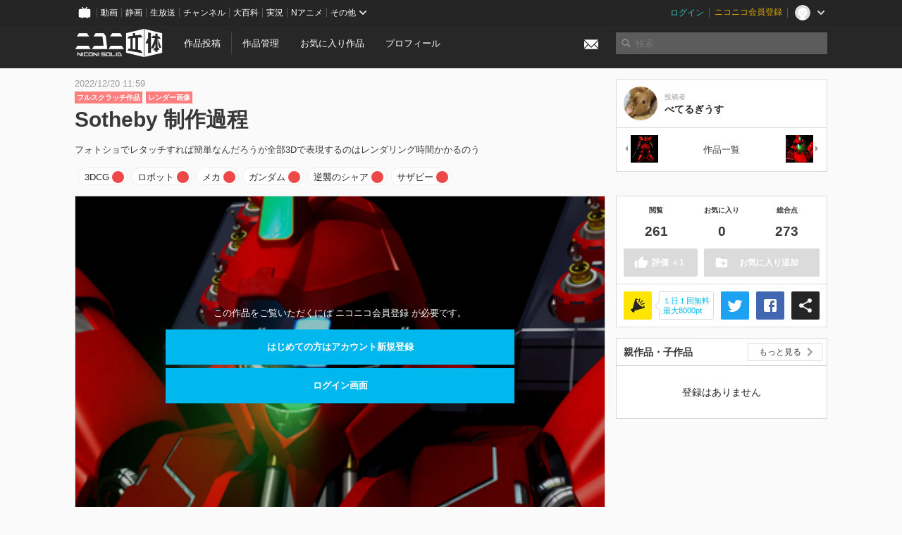

--- FILE ---
content_type: text/html; charset=utf-8
request_url: https://3d.nicovideo.jp/works/td85950
body_size: 7727
content:
<!DOCTYPE html><html dir="ltr" itemscope="" itemtype="http://schema.org/Product" lang="ja" xmlns="http://www.w3.org/1999/xhtml" xmlns:fb="http://ogp.me/ns/fb#" xmlns:og="http://ogp.me/ns#"><head><meta content="edge, chrome=1" http-equiv="X-UA-Compatible" /><meta content="width=device-width, initial-scale=1.0" name="viewport" /><meta charset="UTF-8" /><meta content="ニコニ立体, 3D, MMD, 立体, Unity3D, ニコニコ立体, ニコニコ" name="keywords" /><meta content="フォトショでレタッチすれば簡単なんだろうが全部3Dで表現するのはレンダリング時間かかるのう" name="description" /><meta content="「Sotheby 制作過程」 / べてるぎうす さんの作品 - ニコニ立体" itemprop="name" /><meta content="フォトショでレタッチすれば簡単なんだろうが全部3Dで表現するのはレンダリング時間かかるのう" itemprop="description" /><meta content="ja_JP" property="og:locale" /><meta content="「Sotheby 制作過程」 / べてるぎうす さんの作品 - ニコニ立体" property="og:title" /><meta content="フォトショでレタッチすれば簡単なんだろうが全部3Dで表現するのはレンダリング時間かかるのう" property="og:description" /><meta content="ニコニ立体" property="og:site_name" /><meta content="https://3d.nicovideo.jp/works/td85950" property="og:url" /><meta content="website" property="og:type" /><meta content="https://3d.nicovideo.jp/upload/contents/td85950/cb474da9776e13fc12ff7d298439d267_normal.png" itemprop="image" /><meta content="https://3d.nicovideo.jp/upload/contents/td85950/cb474da9776e13fc12ff7d298439d267_normal.png" property="og:image" /><meta content="summary_large_image" name="twitter:card" /><meta content="@niconisolid" name="twitter:site" /><meta content="「Sotheby 制作過程」 / べてるぎうす さんの作品 - ニコニ立体" name="twitter:title" /><meta content="フォトショでレタッチすれば簡単なんだろうが全部3Dで表現するのはレンダリング時間かかるのう" name="twitter:description" /><meta content="https://3d.nicovideo.jp/upload/contents/td85950/cb474da9776e13fc12ff7d298439d267_normal.png" name="twitter:image" /><title>「Sotheby 制作過程」 / べてるぎうす さんの作品 - ニコニ立体</title><link href="https://3d.nicovideo.jp/works/td85950" rel="canonical" /><link href="/favicon.ico" rel="shortcut icon" type="image/vnd.microsoft.icon" /><meta name="csrf-param" content="authenticity_token" />
<meta name="csrf-token" content="x0EoyAmeRAvD2mHeUnU+IZdj1ZUj743E//+Yk2kDtWrsyoI08QHJPtGyQIzziZu6pGN9cefpD1WCYmQufAL1XQ==" /><link rel="stylesheet" media="all" href="//cdnjs.cloudflare.com/ajax/libs/select2/3.4.6/select2.min.css" /><link rel="stylesheet" media="all" href="/assets/application-294ba2906ea1961f16634a633efdf9b48489f1042d9d15e4413e02cf756a0ff7.css" /><link rel="stylesheet" media="all" href="/assets/niconico/common_header-d286a9105534732c34da1aa1ac83798fc8cf5be651ccf67d3fb9d6d7260fb76b.css?0c2be1ce87f3f0ac5e8fa2fb65b43f6d" /><script src="//cdnjs.cloudflare.com/ajax/libs/jquery/2.1.0/jquery.min.js"></script><script src="https://res.ads.nicovideo.jp/assets/js/ads2.js?ref=3d" type="text/javascript"></script><script src="https://wktk.cdn.nimg.jp/wktkjs/3/wktk.min.js" type="text/javascript"></script><script>(() => {
  const hash = '';
  const isCreator = false;

  window.NiconiSolidGA = {
    getState() {
      const ga_attributes = document.getElementById('ga-attributes');

      return {
        hash,
        isLogined: !!hash,
        isCreator,
        workType: ga_attributes ? ga_attributes.getAttribute('data-work-type') : null,
        isDownloadable: ga_attributes ? ga_attributes.getAttribute('data-is-downloadable') : null,
        ownerId: ga_attributes ? ga_attributes.getAttribute('data-owner-id') : null
      };
    },
    pushDataLayer() {
      const state = this.getState();
      const data = {
        content: {
          is_creator: state.isCreator,
          work_type: state.workType,
          is_downloadable: state.isDownloadable,
          is_logined: state.isLogined,
          owner_id: state.ownerId,
        }
      };

      window.NicoGoogleTagManagerDataLayer.push(data);
    }
  };

  window.NicoGoogleTagManagerDataLayer = [];
  window.NiconiSolidGA.pushDataLayer();

  function pageChange() {
    window.NiconiSolidGA.pushDataLayer();
    window.NicoGoogleTagManagerDataLayer.push({'event': 'page_change'});
  }

  $(document).on('pjax:end', pageChange);
  document.addEventListener('DOMContentLoaded', pageChange);
})();</script><script>(function (w, d, s, l, i) {
  w[l] = w[l] || [];
  w[l].push({'gtm.start': new Date().getTime(), event: 'gtm.js'});
  const f = d.getElementsByTagName(s)[0], j = d.createElement(s), dl = l != 'dataLayer' ? '&l=' + l : '';
  j.async = true;
  j.src = 'https://www.googletagmanager.com/gtm.js?id=' + i + dl;
  f.parentNode.insertBefore(j, f);
})(window, document, 'script', 'NicoGoogleTagManagerDataLayer', 'GTM-KXT7G5G');</script><script>(function (i, s, o, g, r, a, m) {
  i['GoogleAnalyticsObject'] = r;
  i[r] = i[r] || function () {
    (i[r].q = i[r].q || []).push(arguments)
  }, i[r].l = 1 * new Date();
  a = s.createElement(o), m = s.getElementsByTagName(o)[0];
  a.async = 1;
  a.src = g;
  m.parentNode.insertBefore(a, m)
})(window, document, 'script', '//www.google-analytics.com/analytics.js', 'ga');

(function () {
  const hash = window.NiconiSolidGA.getState().hash;
  ga('create', 'UA-49433288-1', (hash !== '') ? {'userId': hash} : null);
  ga('set', 'dimension5', hash !== '');

  const callGaOld = function () {
    const state = window.NiconiSolidGA.getState();

    ga('set', 'dimension1', state.isCreator);
    ga('set', 'dimension2', state.workType);
    ga('set', 'dimension3', true); // deprecated
    ga('set', 'dimension4', state.isDownloadable);
    ga('set', 'dimension6', state.ownerId);

    ga('send', 'pageview', window.location.pathname + window.location.search);
  };

  $(document).on('pjax:end', callGaOld);
  document.addEventListener('DOMContentLoaded', callGaOld);
})();</script></head><body class="application"><noscript><iframe height="0" src="https://www.googletagmanager.com/ns.html?id=GTM-KXT7G5G" style="display:none;visibility:hidden" width="0"></iframe></noscript><div id="CommonHeader"></div><header><div class="header container" role="navigation"><div class="row"><div class="main-area-left"><div class="collapse"><a class="logo brand-logo header-logo" href="/"><span class="invisible">ニコニ立体</span></a><ul class="horizontal header-menu"><li class="link"><ul class="horizontal header-menu-split"><li><a href="/works/new">作品投稿</a></li><li><a href="/works">作品管理</a></li></ul></li><li class="link"><a href="/favorites">お気に入り作品</a></li><li class="link"><a href="/profile">プロフィール</a></li><li class="link" id="notification-menu"><a class="notification" href="/messages"><i class="glyphicons envelope notification-icon white"></i><div class="notification-badge" style="display: none;"></div></a></li></ul></div></div><div class="main-area-right"><form accept-charset="UTF-8" action="/search" class="header-form" id="js-search-form" method="get" role="search"><input id="js-search-type" name="word_type" type="hidden" value="keyword" /><i class="search-icon glyphicons search"></i><input autocomplete="off" class="header-search-field" id="js-search-field" maxlength="255" name="word" placeholder="検索" type="text" value="" /><div class="select-menu-modal-container" style="display: none;"><div class="select-menu-modal"><div class="select-menu-item" data-target="work" data-type="tag"><div class="select-menu-item-text"><i class="select-menu-item-icon glyphicons tag"></i>"<span class="js-search-keyword search-keyword"></span>"をタグ検索</div></div><div class="select-menu-item" data-target="work" data-type="caption"><div class="select-menu-item-text"><i class="select-menu-item-icon glyphicons comments"></i>"<span class="js-search-keyword search-keyword"></span>"をキャプション検索</div></div></div></div></form></div></div></div></header><div class="js-warning-unsupported-browser" id="warning-unsupported-browser"><p>お使いのブラウザではニコニ立体をご利用できません。</p><p>ニコニ立体を利用するためには、Chrome, Firefox, Edge のいずれかのブラウザが必要です。</p></div><main id="content"><div data-state="{&quot;work&quot;:{&quot;id&quot;:85950,&quot;title&quot;:&quot;Sotheby 制作過程&quot;,&quot;user&quot;:{&quot;id&quot;:31704411,&quot;nickname&quot;:&quot;べてるぎうす&quot;,&quot;thumbnail_url&quot;:&quot;https://secure-dcdn.cdn.nimg.jp/nicoaccount/usericon/3170/31704411.jpg?1498316520&quot;,&quot;is_secret&quot;:false},&quot;thumbnail_url&quot;:&quot;/upload/contents/td85950/cb474da9776e13fc12ff7d298439d267_thumb.png&quot;,&quot;view_count&quot;:261,&quot;favorite_count&quot;:0,&quot;total_count&quot;:273,&quot;download&quot;:null},&quot;tags&quot;:[{&quot;id&quot;:201874,&quot;type&quot;:&quot;normal&quot;,&quot;content&quot;:&quot;3DCG&quot;,&quot;lock&quot;:false},{&quot;id&quot;:201875,&quot;type&quot;:&quot;normal&quot;,&quot;content&quot;:&quot;ロボット&quot;,&quot;lock&quot;:false},{&quot;id&quot;:201876,&quot;type&quot;:&quot;normal&quot;,&quot;content&quot;:&quot;メカ&quot;,&quot;lock&quot;:false},{&quot;id&quot;:201877,&quot;type&quot;:&quot;normal&quot;,&quot;content&quot;:&quot;ガンダム&quot;,&quot;lock&quot;:false},{&quot;id&quot;:201878,&quot;type&quot;:&quot;normal&quot;,&quot;content&quot;:&quot;逆襲のシャア&quot;,&quot;lock&quot;:false},{&quot;id&quot;:201879,&quot;type&quot;:&quot;normal&quot;,&quot;content&quot;:&quot;サザビー&quot;,&quot;lock&quot;:false}],&quot;comments&quot;:{&quot;total_count&quot;:0,&quot;items&quot;:[]},&quot;like&quot;:null,&quot;favorite&quot;:null}" id="js-work-container"><div class="container"><div class="row flex-container"><div class="main-area-left main-column"><div class="box no-border"><div class="work-info"><div class="work-info-meta-list"><div class="work-info-meta-item">2022/12/20 11:59</div></div><ul class="work-info-category-list"><li><a class="label label-slim work-category-label-original" href="/search?category=original">フルスクラッチ作品</a></li><li><a class="label label-slim work-type-label-rendered" href="/search?work_type=rendered">レンダー画像</a></li></ul><h1 class="work-info-title">Sotheby 制作過程</h1><div class="description simple-text">フォトショでレタッチすれば簡単なんだろうが全部3Dで表現するのはレンダリング時間かかるのう</div></div><div class="js-tag-box box no-border"></div></div></div><div class="main-area-right"><div class="box"><div class="box-container work-author"><a class="work-author-link work-author-link-full" href="/users/31704411" title="べてるぎうす"><img alt="" class="work-author-thumbnail" src="https://secure-dcdn.cdn.nimg.jp/nicoaccount/usericon/3170/31704411.jpg?1498316520" /><div class="work-author-name"><div class="work-author-name-label">投稿者</div><div class="work-author-name-value">べてるぎうす</div></div></a></div><hr /><div class="box-container row work-recent"><div class="col-4"><a class="work-recent-prev" href="/works/td86083" title="Sotheby 制作過程"><img alt="Sotheby 制作過程" src="/upload/contents/td86083/a2d91d2fbfca3a0f8638487d824d4af5_thumb.png" width="39" height="39" /></a></div><div class="col-4 work-recent-menu"><p><a href="/users/31704411/works">作品一覧</a></p></div><div class="col-4"><a class="work-recent-next" href="/works/td85835" title="Sotheby 制作過程"><img alt="Sotheby 制作過程" src="/upload/contents/td85835/7dd7485e35ece2687d64415866e8a6f6_thumb.png" width="39" height="39" /></a></div></div></div></div></div><div class="row flex-container"><div class="main-area-left main-column"><div class="box work-content" data-json-url="/works/td85950/components.json" data-show-setting-link="" id="js-components"><div class="work-cover" style="background-image: url(/upload/contents/td85950/cb474da9776e13fc12ff7d298439d267_normal.png);"><div class="work-cover-content"><div class="work-cover-content-inner"><p>この作品をご覧いただくには ニコニコ会員登録 が必要です。</p><br /><ul class="button-list"><li><a class="button button-submit" href="https://account.nicovideo.jp/register?site=niconico3d">はじめての方はアカウント新規登録</a></li><li><a class="button button-submit" href="/login?next_url=%2Fworks%2Ftd85950&amp;site=niconico3d">ログイン画面</a></li></ul></div></div></div></div><div class="js-content-footer box no-border"></div><div class="js-comment-box box no-border"></div><div class="box no-border" style="text-align: center;"><div class="ads-works-banner" id="ads-b9a7ec4285d3e3e3a24059e97ef1450f"><div id="ads-b9a7ec4285d3e3e3a24059e97ef1450f-script"><script>(function (elementID, num) {
  if (window.Ads) {
    new Ads.Advertisement({zone: num}).set(elementID);
    var element = document.getElementById(elementID + '-script');
    element.parentNode.removeChild(element);
  }
})('ads-b9a7ec4285d3e3e3a24059e97ef1450f', 1279);</script></div></div></div><div class="box"><div class="box-header"><h3 class="title">関連度の高い作品</h3></div><div class="box-container"><div class="work-box-container" data-frontend-id="79" data-recommend-frame-name="solid_work_page" data-recommend-id="5447567460817603405" data-recommend-log-endpoint="https://log.recommend.nicovideo.jp" id="js-d3d5c4d2532f9ebd7695"><div class="work-box-list column-size-5 "><div class="work-box-list-inner"><div class="work-box-list-item"><div class="work-box"><a class="work-box-link" data-work-id="td85482" href="/works/td85482" title="野獣先輩.pmx"><div class="work-box-thumbnail"><img alt="" src="/upload/contents/td85482/32680315bec5a6a1cacaea3cb96f9a22_thumb.png" /></div><div class="work-box-ribon"><label class="label work-type-label-mmd_model">MMD</label></div><div class="work-box-cover"><strong class="work-box-cover-title">野獣先輩.pmx</strong><div class="work-box-cover-author">ぬけがら</div></div></a></div></div><div class="work-box-list-item"><div class="work-box"><a class="work-box-link" data-work-id="td86086" href="/works/td86086" title="二田市森MMDモデル"><div class="work-box-thumbnail"><img alt="" src="/upload/contents/td86086/f196496ea6da8e42a5baa3283a7171aa_thumb.png" /></div><div class="work-box-ribon"><label class="label work-type-label-mmd_model">MMD</label></div><div class="work-box-cover"><strong class="work-box-cover-title">二田市森MMDモデル</strong><div class="work-box-cover-author">なぎかい@白衣狂</div></div></a></div></div><div class="work-box-list-item"><div class="work-box"><a class="work-box-link" data-work-id="td85952" href="/works/td85952" title="VroidStudio製エラン・ケレス"><div class="work-box-thumbnail"><img alt="" src="/upload/contents/td85952/161b9ae13085d656e9e661c7bd61bfde_thumb.png" /></div><div class="work-box-ribon"><label class="label work-type-label-vrm_model">VRM</label></div><div class="work-box-cover"><strong class="work-box-cover-title">VroidStudio製エラン・ケレス</strong><div class="work-box-cover-author">Swamp5down</div></div></a></div></div><div class="work-box-list-item"><div class="work-box"><a class="work-box-link" data-work-id="td85979" href="/works/td85979" title="SIG SAUER P228風拳銃"><div class="work-box-thumbnail"><img alt="" src="/upload/contents/td85979/6a28c6d6900a76867409272b9f35d51f_thumb.png" /></div><div class="work-box-ribon"><label class="label work-type-label-runtime_model">ランタイム</label></div><div class="work-box-cover"><strong class="work-box-cover-title">SIG SAUER P228風拳銃</strong><div class="work-box-cover-author">YUZ</div></div></a></div></div><div class="work-box-list-item"><div class="work-box"><a class="work-box-link" data-work-id="td85607" href="/works/td85607" title="旅順撮影許可証v1.0"><div class="work-box-thumbnail"><img alt="" src="/upload/contents/td85607/dd8bd1d10f5f28cdc45729869578ec4b_thumb.png" /></div><div class="work-box-ribon"><label class="label work-type-label-mmd_model">MMD</label></div><div class="work-box-cover"><strong class="work-box-cover-title">旅順撮影許可証v1.0</strong><div class="work-box-cover-author">757575</div></div></a></div></div></div></div></div><script>var _containerId = "#js-d3d5c4d2532f9ebd7695"</script><script>(function() {
  var containerId, init;

  containerId = _containerId;

  init = function() {
    var app;
    return app = new BigFence.Views.Commons.Recommender({
      el: containerId
    });
  };

  if (typeof BigFence !== "undefined" && BigFence !== null) {
    init();
  } else {
    $(document).one('ready', init);
  }

}).call(this);
</script></div></div><div class="js-nicoad-list box no-border"></div><div class="box"><div class="box-header"><h3 class="title">べてるぎうす さんの作品</h3></div><div class="box-container"><div class="work-box-container" data-frontend-id="79" data-recommend-log-endpoint="https://log.recommend.nicovideo.jp" id="js-0dc37d71e9bb5ae4d00c"><div class="work-box-list column-size-5 "><div class="work-box-list-inner"><div class="work-box-list-item"><div class="work-box"><a class="work-box-link" data-work-id="td95687" href="/works/td95687" title="スコープドック　ギルガメス軍正式カラー"><div class="work-box-thumbnail"><img alt="" src="/upload/contents/td95687/acb042fbbf34e4152a774689b5b4d011_thumb.png" /></div><div class="work-box-ribon"><label class="label work-type-label-rendered">レンダー</label></div><div class="work-box-cover"><strong class="work-box-cover-title">スコープドック　ギルガメス軍正式カラー</strong><div class="work-box-cover-author">べてるぎうす</div></div></a></div></div><div class="work-box-list-item"><div class="work-box"><a class="work-box-link" data-work-id="td95580" href="/works/td95580" title="スコープドッグ　メルキア軍正式カラー"><div class="work-box-thumbnail"><img alt="" src="/upload/contents/td95580/8c3140ed2bdf17780cccf8247ea2de2c_thumb.png" /></div><div class="work-box-ribon"><label class="label work-type-label-rendered">レンダー</label></div><div class="work-box-cover"><strong class="work-box-cover-title">スコープドッグ　メルキア軍正式カラー</strong><div class="work-box-cover-author">べてるぎうす</div></div></a></div></div><div class="work-box-list-item"><div class="work-box"><a class="work-box-link" data-work-id="td95476" href="/works/td95476" title="スコープドッグII　制作過程"><div class="work-box-thumbnail"><img alt="" src="/upload/contents/td95476/e59ebd27bb880babaaf428b14bd949b6_thumb.png" /></div><div class="work-box-ribon"><label class="label work-type-label-rendered">レンダー</label></div><div class="work-box-cover"><strong class="work-box-cover-title">スコープドッグII　制作過程</strong><div class="work-box-cover-author">べてるぎうす</div></div></a></div></div><div class="work-box-list-item"><div class="work-box"><a class="work-box-link" data-work-id="td95315" href="/works/td95315" title="背面のモールドを足していく"><div class="work-box-thumbnail"><img alt="" src="/upload/contents/td95315/1298e04b30f3c80c82d1003f436b3e29_thumb.png" /></div><div class="work-box-ribon"><label class="label work-type-label-rendered">レンダー</label></div><div class="work-box-cover"><strong class="work-box-cover-title">背面のモールドを足していく</strong><div class="work-box-cover-author">べてるぎうす</div></div></a></div></div><div class="work-box-list-item"><div class="work-box"><a class="work-box-link" data-work-id="td95295" href="/works/td95295" title="スコープドッグの後ろのスカートにクサリをつけた"><div class="work-box-thumbnail"><img alt="" src="/upload/contents/td95295/aa82b1428107712b6cac7ab9832e88e5_thumb.png" /></div><div class="work-box-ribon"><label class="label work-type-label-rendered">レンダー</label></div><div class="work-box-cover"><strong class="work-box-cover-title">スコープドッグの後ろのスカートにクサリをつけた</strong><div class="work-box-cover-author">べてるぎうす</div></div></a></div></div></div></div></div><script>var _containerId = "#js-0dc37d71e9bb5ae4d00c"</script><script>(function() {
  var containerId, init;

  containerId = _containerId;

  init = function() {
    var app;
    return app = new BigFence.Views.Commons.Recommender({
      el: containerId
    });
  };

  if (typeof BigFence !== "undefined" && BigFence !== null) {
    init();
  } else {
    $(document).one('ready', init);
  }

}).call(this);
</script></div></div><div class="box"><div class="box-header"><h3 class="title">いま人気の作品</h3></div><div class="box-container"><div class="work-box-container" data-frontend-id="79" data-recommend-log-endpoint="https://log.recommend.nicovideo.jp" id="js-3174a658cff0a5ee725b"><div class="work-box-list column-size-5 "><div class="work-box-list-inner"><div class="work-box-list-item"><div class="work-box"><a class="work-box-link" data-work-id="td96179" href="/works/td96179" title="Tatsumaki/One Punch-Man"><div class="work-box-thumbnail"><img alt="" src="/upload/contents/td96179/b69b249467ce47d1254e79fb2313d65c_thumb.png" /></div><div class="work-box-ribon"><label class="label work-type-label-mmd_model">MMD</label></div><div class="work-box-cover"><strong class="work-box-cover-title">Tatsumaki/One Punch-Man</strong><div class="work-box-cover-author">anony</div></div></a></div></div><div class="work-box-list-item"><div class="work-box"><a class="work-box-link" data-work-id="td96181" href="/works/td96181" title="つかさ式おぼろ"><div class="work-box-thumbnail"><img alt="" src="/upload/contents/td96181/26963b657d15215df026175d819e311d_thumb.png" /></div><div class="work-box-ribon"><label class="label work-type-label-mmd_model">MMD</label></div><div class="work-box-cover"><strong class="work-box-cover-title">つかさ式おぼろ</strong><div class="work-box-cover-author">つかさ</div></div></a></div></div><div class="work-box-list-item"><div class="work-box"><a class="work-box-link" data-work-id="td96190" href="/works/td96190" title="七草ナズナ"><div class="work-box-thumbnail"><img alt="" src="/upload/contents/td96190/ef3950a3ba3db443351f7e024e3920e2_thumb.png" /></div><div class="work-box-ribon"><label class="label work-type-label-mmd_model">MMD</label></div><div class="work-box-cover"><strong class="work-box-cover-title">七草ナズナ</strong><div class="work-box-cover-author">Mujo Moroyuki</div></div></a></div></div><div class="work-box-list-item"><div class="work-box"><a class="work-box-link" data-work-id="td96192" href="/works/td96192" title="伊168（いむや）"><div class="work-box-thumbnail"><img alt="" src="/upload/contents/td96192/90e8c90c2e208842cde3e67cecf6d306_thumb.png" /></div><div class="work-box-ribon"><label class="label work-type-label-mmd_model">MMD</label></div><div class="work-box-cover"><strong class="work-box-cover-title">伊168（いむや）</strong><div class="work-box-cover-author">百角</div></div></a></div></div><div class="work-box-list-item"><div class="work-box"><a class="work-box-link" data-work-id="td96193" href="/works/td96193" title="さとうきび式周央サンゴ七次元生徒会Ver."><div class="work-box-thumbnail"><img alt="" src="/upload/contents/td96193/98e46fdfad6a9afc8201407d94415d60_thumb.png" /></div><div class="work-box-ribon"><label class="label work-type-label-mmd_model">MMD</label></div><div class="work-box-cover"><strong class="work-box-cover-title">さとうきび式周央サンゴ七次元生徒会Ver.</strong><div class="work-box-cover-author">さとうきび</div></div></a></div></div></div></div></div><script>var _containerId = "#js-3174a658cff0a5ee725b"</script><script>(function() {
  var containerId, init;

  containerId = _containerId;

  init = function() {
    var app;
    return app = new BigFence.Views.Commons.Recommender({
      el: containerId
    });
  };

  if (typeof BigFence !== "undefined" && BigFence !== null) {
    init();
  } else {
    $(document).one('ready', init);
  }

}).call(this);
</script></div></div><div class="work-footer"><div class="col-12"><ul class="horizontal"><li><a href="/works/td85950/warning/new">違反作品を通報</a></li></ul></div></div></div><div class="main-area-right"><div class="js-score-action-box box no-border"></div><div class="box no-border" style="text-align: center;"><div class="ads-side" id="ads-d58bd3772716d341271c4067f160d979"><div id="ads-d58bd3772716d341271c4067f160d979-script"><script>(function (elementID, num) {
  if (window.Ads) {
    new Ads.Advertisement({zone: num}).set(elementID);
    var element = document.getElementById(elementID + '-script');
    element.parentNode.removeChild(element);
  }
})('ads-d58bd3772716d341271c4067f160d979', 1280);</script></div></div></div><div class="js-download-box box no-border"></div><div class="js-contents-tree box no-border"></div><div class="box no-border sticky-element" style="text-align: center;"><div class="ads-side" id="ads-eaf7af0c0a09dcbb6358f121902eec0e"><div id="ads-eaf7af0c0a09dcbb6358f121902eec0e-script"><script>(function (elementID, num) {
  if (window.Ads) {
    new Ads.Advertisement({zone: num}).set(elementID);
    var element = document.getElementById(elementID + '-script');
    element.parentNode.removeChild(element);
  }
})('ads-eaf7af0c0a09dcbb6358f121902eec0e', 1281);</script></div></div></div></div></div></div><div class="js-published-modal"></div></div><div data-is-downloadable="false" data-owner-id="31704411" data-work-type="rendered" id="ga-attributes"></div><script>(function() {
  var init;

  init = function() {
    var app, container;
    container = document.getElementById('js-work-container');
    app = new BigFence.Views.Works.App();
    return BigFence.entries.workPage({
      tagBox: container.querySelector('.js-tag-box'),
      commentBox: container.querySelector('.js-comment-box'),
      squareFollowButton: container.querySelector('.js-follow-button'),
      scoreActionBox: container.querySelector('.js-score-action-box'),
      downloadBox: container.querySelector('.js-download-box'),
      contentFooter: container.querySelector('.js-content-footer'),
      nicoAdList: container.querySelector('.js-nicoad-list'),
      contentTree: container.querySelector('.js-contents-tree'),
      publishedModal: container.querySelector('.js-published-modal')
    });
  };

  if (typeof BigFence !== "undefined" && BigFence !== null) {
    init();
  } else {
    $(document).one('ready', init);
  }

}).call(this);
</script><script>
//<![CDATA[
window.Settings={};Settings.default_locale="ja";Settings.locale="ja";
//]]>
</script></main><footer class="footer"><div class="container row"><div class="col-6 footer-left"><ul class="footer-links horizontal"><li><a href="/rule">利用規約</a></li><li><a href="https://qa.nicovideo.jp/category/show/466">ヘルプ</a></li><li><a href="https://qa.nicovideo.jp/faq/show/5008?site_domain=default">ご意見・ご要望</a></li><li><a href="https://twitter.com/niconisolid" target="_blank">公式Twitter</a></li><li><a href="/">ホーム</a></li></ul></div><div class="col-6 footer-right"><div class="footer-note"><p>&copy; DWANGO Co., Ltd.</p></div><a class="brand-logo gray" href="/" title="ニコニ立体"></a></div></div></footer><script src="//cdnjs.cloudflare.com/ajax/libs/jquery.pjax/1.9.2/jquery.pjax.min.js"></script><script src="//cdnjs.cloudflare.com/ajax/libs/fancybox/2.1.5/jquery.fancybox.pack.js"></script><script src="//cdnjs.cloudflare.com/ajax/libs/jquery-cookie/1.4.1/jquery.cookie.min.js"></script><script src="//cdnjs.cloudflare.com/ajax/libs/select2/3.4.6/select2.min.js"></script><script src="//cdnjs.cloudflare.com/ajax/libs/select2/3.4.6/select2_locale_ja.min.js"></script><script src="//cdnjs.cloudflare.com/ajax/libs/noUiSlider/5.0.0/jquery.nouislider.min.js"></script><script src="//cdnjs.cloudflare.com/ajax/libs/underscore.js/1.6.0/underscore-min.js"></script><script src="//cdnjs.cloudflare.com/ajax/libs/backbone.js/1.1.2/backbone-min.js"></script><script src="//cdnjs.cloudflare.com/ajax/libs/backbone.marionette/2.1.0/backbone.marionette.min.js"></script><script src="//cdnjs.cloudflare.com/ajax/libs/backbone-relational/0.8.6/backbone-relational.min.js"></script><script src="//cdnjs.cloudflare.com/ajax/libs/blueimp-md5/2.18.0/js/md5.min.js"></script><script async="async" charset="utf-8" src="https://platform.twitter.com/widgets.js"></script><script src="/assets/application-0401433a426d0d4ae34165cb69b59109ab7362e2f723b34cb8e2ddbfb48df300.js"></script><script src="/assets/niconico/common_header-1537b71497e2caab4cc5e5e069939a9e76f611c912ddb5b4855c880375bc1603.js"></script><script>init_common_header('niconico3d')</script><script src="https://common-header.nimg.jp/3.0.0/pc/CommonHeaderLoader.min.js"></script><div data-state="{&quot;current_user&quot;:null}" id="js-initial-state" style="display: none;"><script src="/packs/assets/application-CHCWfhU9.js" type="module"></script></div><script>(function() {
  $(document).ready(function() {
    return new BigFence.Views.Layouts.App();
  });

}).call(this);
</script></body></html>